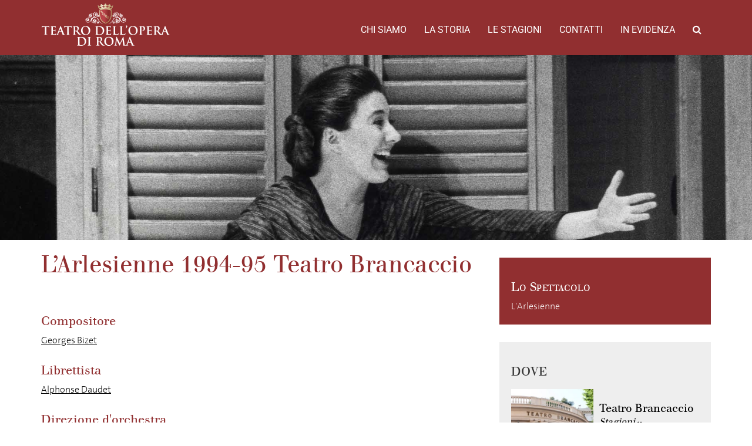

--- FILE ---
content_type: text/html; charset=UTF-8
request_url: https://archiviostorico.operaroma.it/edizione_opera/larlesienne-1994-95-teatro-brancaccio/
body_size: 5420
content:
<!DOCTYPE html><html lang="en-US"><head><meta charset="UTF-8"><meta name="viewport" content="width=device-width, initial-scale=1.0"><meta http-equiv="X-UA-Compatible" content="IE=edge"><title>L&#8217;Arlesienne 1994-95 Teatro Brancaccio | Archivio Storico del Teatro dell&#039;Opera di Roma</title><link rel="stylesheet" href="https://operaroma-archiviostorico.b-cdn.net/wp-content/cache/min/1/8103ec7f2114037f10b7359db77661ab.css" data-minify="1" /><link rel="profile" href="http://gmpg.org/xfn/11"><link rel="pingback" href="https://archiviostorico.operaroma.it/xmlrpc.php"><link rel='dns-prefetch' href='//fonts.bunny.net' /><link rel='dns-prefetch' href='//s.w.org' /><link rel='dns-prefetch' href='//operaroma-archiviostorico.b-cdn.net' /><link href='https://fonts.gstatic.com' crossorigin rel='preconnect' /><link rel="alternate" type="application/rss+xml" title="Archivio Storico del Teatro dell&#039;Opera di Roma &raquo; Feed" href="https://archiviostorico.operaroma.it/feed/" /><link rel="alternate" type="application/rss+xml" title="Archivio Storico del Teatro dell&#039;Opera di Roma &raquo; Comments Feed" href="https://archiviostorico.operaroma.it/comments/feed/" />  <style type="text/css">img.wp-smiley,img.emoji{display:inline!important;border:none!important;box-shadow:none!important;height:1em!important;width:1em!important;margin:0 .07em!important;vertical-align:-0.1em!important;background:none!important;padding:0!important}</style><link rel='stylesheet' id='archivio-operaroma-spectral-css' href='https://fonts.bunny.net/css?family=Roboto%7CSpectral&#038;subset=latin-ext&#038;ver=4.9.26' type='text/css' media='all' /><style id='rocket-lazyload-inline-css' type='text/css'>.rll-youtube-player{position:relative;padding-bottom:56.23%;height:0;overflow:hidden;max-width:100%}.rll-youtube-player iframe{position:absolute;top:0;left:0;width:100%;height:100%;z-index:100;background:0 0}.rll-youtube-player img{bottom:0;display:block;left:0;margin:auto;max-width:100%;width:100%;position:absolute;right:0;top:0;border:none;height:auto;cursor:pointer;-webkit-transition:.4s all;-moz-transition:.4s all;transition:.4s all}.rll-youtube-player img:hover{-webkit-filter:brightness(75%)}.rll-youtube-player .play{height:72px;width:72px;left:50%;top:50%;margin-left:-36px;margin-top:-36px;position:absolute;background:url(https://operaroma-archiviostorico.b-cdn.net/wp-content/plugins/wp-rocket/assets/img/youtube.png) no-repeat;cursor:pointer}</style>     <link rel='https://api.w.org/' href='https://archiviostorico.operaroma.it/wp-json/' /><link rel="EditURI" type="application/rsd+xml" title="RSD" href="https://archiviostorico.operaroma.it/xmlrpc.php?rsd" /><link rel="wlwmanifest" type="application/wlwmanifest+xml" href="https://operaroma-archiviostorico.b-cdn.net/wp-includes/wlwmanifest.xml" /><link rel='prev' title='Manon Lescaut 1993-94' href='https://archiviostorico.operaroma.it/edizione_opera/manon-lescaut-1993-94/' /><link rel='next' title='Benvenuto Cellini 1994-95' href='https://archiviostorico.operaroma.it/edizione_opera/benvenuto-cellini-1994-95/' /><meta name="generator" content="WordPress 4.9.26" /><link rel="canonical" href="https://archiviostorico.operaroma.it/edizione_opera/larlesienne-1994-95-teatro-brancaccio/" /><link rel='shortlink' href='https://archiviostorico.operaroma.it/?p=31670' /><link rel="alternate" type="application/json+oembed" href="https://archiviostorico.operaroma.it/wp-json/oembed/1.0/embed?url=https%3A%2F%2Farchiviostorico.operaroma.it%2Fedizione_opera%2Flarlesienne-1994-95-teatro-brancaccio%2F" /><style type="text/css">.recentcomments a{display:inline!important;padding:0!important;margin:0!important}</style><noscript><style id="rocket-lazyload-nojs-css">.rll-youtube-player,[data-lazy-src]{display:none!important}</style></noscript><link rel="apple-touch-icon" sizes="180x180" href="https://operaroma-archiviostorico.b-cdn.net/wp-content/themes/operaroma-archivio/favicons/apple-touch-icon.png"><link rel="icon" type="image/png" sizes="32x32" href="https://operaroma-archiviostorico.b-cdn.net/wp-content/themes/operaroma-archivio/favicons/favicon-32x32.png"><link rel="icon" type="image/png" sizes="16x16" href="https://operaroma-archiviostorico.b-cdn.net/wp-content/themes/operaroma-archivio/favicons/favicon-16x16.png"><link rel="manifest" href="https://operaroma-archiviostorico.b-cdn.net/wp-content/themes/operaroma-archivio/favicons/manifest.json"><link rel="mask-icon" href="https://operaroma-archiviostorico.b-cdn.net/wp-content/themes/operaroma-archivio/favicons/safari-pinned-tab.svg" color="#922b2d"><link rel="shortcut icon" href="https://operaroma-archiviostorico.b-cdn.net/wp-content/themes/operaroma-archivio/favicons/favicon.ico"><meta name="msapplication-config" content="https://operaroma-archiviostorico.b-cdn.net/wp-content/themes/operaroma-archivio/favicons/browserconfig.xml"><meta name="theme-color" content="#922b2d"></head><body class="opera_edition-template-default single single-opera_edition postid-31670"><header class="header-top"><div class="container-fluid"><nav class="site-navigation"><div class="container"><div class="row"><div class="site-navigation-inner col-sm-12"><div class="navbar navbar-default"><div class="navbar-header"> <button type="button" class="navbar-toggle" data-toggle="collapse" data-target="#navbar-collapse"> <span class="sr-only">Toggle navigation </span> <span class="icon-bar"></span> <span class="icon-bar"></span> <span class="icon-bar"></span> </button> <a class="navbar-brand" href="https://archiviostorico.operaroma.it/" title="Archivio Storico del Teatro dell&#039;Opera di Roma" rel="home"> <img class="logo responsive" src="data:image/svg+xml,%3Csvg%20xmlns='http://www.w3.org/2000/svg'%20viewBox='0%200%200%200'%3E%3C/svg%3E" alt="Archivio Storico del Teatro dell&#039;Opera di Roma" data-lazy-src="https://operaroma-archiviostorico.b-cdn.net/wp-content/themes/operaroma-archivio/images/logo.png" ><noscript><img class="logo responsive" src="https://operaroma-archiviostorico.b-cdn.net/wp-content/themes/operaroma-archivio/images/logo.png" alt="Archivio Storico del Teatro dell&#039;Opera di Roma" ></noscript> </a></div><nav id="navbar-collapse" class="collapse navbar-collapse"><ul id="main-menu" class="nav navbar-nav navbar-right"><li id="menu-item-4417" class="menu-item menu-item-type-post_type menu-item-object-page menu-item-4417"><a title="Chi Siamo" href="https://archiviostorico.operaroma.it/chi-siamo/">Chi Siamo</a></li><li id="menu-item-4427" class="menu-item menu-item-type-custom menu-item-object-custom menu-item-4427"><a title="La storia" href="https://archiviostorico.operaroma.it/teatri/">La storia</a></li><li id="menu-item-4429" class="menu-item menu-item-type-custom menu-item-object-custom menu-item-4429"><a title="Le stagioni" href="https://archiviostorico.operaroma.it/stagioni/">Le stagioni</a></li><li id="menu-item-4431" class="menu-item menu-item-type-custom menu-item-object-custom menu-item-4431"><a title="Contatti" href="https://archiviostorico.operaroma.it/contatti/">Contatti</a></li><li id="menu-item-4430" class="menu-item menu-item-type-custom menu-item-object-custom menu-item-4430"><a title="In evidenza" href="https://archiviostorico.operaroma.it/in_evidenza">In evidenza</a></li><li class="menu-item menu-item-type-custom menu-item-object-custom"><a id="search_button"><i class="fa fa-search"></i></a></li></ul></nav></div></div></div><div class="row" id="search_form"><div class="col-xs-12"><form method="get" action="/"> <input type="text" name="s" id="s" placeholder="Cerca ..."></form></div></div></div></nav></div></header><div class="container-fluid nopadding"><div data-bg="url(https://operaroma-archiviostorico.b-cdn.net/wp-content/uploads/2021/07/LArlesienne-paola-Bigatto-luna-1994-95-TB016.jpg)" class="img-top rocket-lazyload" style=""> <img src="data:image/svg+xml,%3Csvg%20xmlns='http://www.w3.org/2000/svg'%20viewBox='0%200%200%200'%3E%3C/svg%3E" alt="Archivio OperaRoma" data-lazy-src="https://operaroma-archiviostorico.b-cdn.net/wp-content/themes/operaroma-archivio/images/placeholder-vuoto-top.png" /><noscript><img src="https://operaroma-archiviostorico.b-cdn.net/wp-content/themes/operaroma-archivio/images/placeholder-vuoto-top.png" alt="Archivio OperaRoma" /></noscript></div><article id="post-31670" class="opera-single post-31670 opera_edition type-opera_edition status-publish has-post-thumbnail hentry"><div class="entry-content container contentbox"><div class="row"><div class="col-md-8"><h2 class="page-title">L&#8217;Arlesienne 1994-95 Teatro Brancaccio</h2> <br><br><ul><li><h4>Compositore</h4><p><a href="https://archiviostorico.operaroma.it/persona/georges-bizet/">Georges Bizet</a></p></li><li><h4>Librettista</h4><p><a href="https://archiviostorico.operaroma.it/persona/alphonse-daudet/">Alphonse Daudet</a></p></li><li><h4>Direzione d'orchestra</h4><p><a href="https://archiviostorico.operaroma.it/persona/patrick-fournillier/">Patrick Fournillier</a></p></li><li><h4>Regista</h4><p><a href="https://archiviostorico.operaroma.it/persona/mauro-avogadro/">Mauro Avogadro</a></p></li><li><h4>Scene</h4><p><a href="https://archiviostorico.operaroma.it/persona/carmelo-giammello/">Carmelo Giammello</a></p></li><li><h4>Costumi</h4><p><a href="https://archiviostorico.operaroma.it/persona/giovanna-buzzi/">Giovanna Buzzi</a></p></li><li><h4>Personaggi e interpreti</h4><ul><li><span class="character">Balthazar </span> <a href="https://archiviostorico.operaroma.it/persona/antonio-zanoletti/">Antonio Zanoletti</a></li><li><span class="character">Patron Marc</span> <a href="https://archiviostorico.operaroma.it/persona/federico-pacifici/">Federico Pacifici</a></li><li><span class="character">Mitifio</span> <a href="https://archiviostorico.operaroma.it/persona/martino-damico/">Martino D&#8217;Amico</a></li><li><span class="character">Renaude </span> <a href="https://archiviostorico.operaroma.it/persona/gabriella-zamparini/">Gabriella Zamparini</a></li><li><span class="character">Vivette </span> <a href="https://archiviostorico.operaroma.it/persona/viola-pornaro/">Viola Pornaro</a></li><li><span class="character">Frédéri </span> <a href="https://archiviostorico.operaroma.it/persona/giuseppe-bisogno/">Giuseppe Bisogno</a></li><li><span class="character">Francet Mamai </span> <a href="https://archiviostorico.operaroma.it/persona/rino-cassano/">Rino Cassano</a></li><li><span class="character">Rose Mamai</span> <a href="https://archiviostorico.operaroma.it/persona/paola-bigatto/">Paola Bigatto</a></li><li><span class="character">L'equipaggio</span> <a href="https://archiviostorico.operaroma.it/persona/alfonso-veneroso/">Alfonso Veneroso</a></li><li><span class="character">Un garzone</span> <a href="https://archiviostorico.operaroma.it/persona/lorenzo-fontana/">Lorenzo Fontana</a></li><li><span class="character">Una serva</span> <a href="https://archiviostorico.operaroma.it/persona/barbara-gai-barbieri/">Barbara Gai Barbieri</a></li></ul></li><li><h4>Rappresentazioni</h4><p><p>25, 26, 27 ottobre 1994</p></p></li><li><h4>Numero rappresentazioni</h4><p>3</p></li><li><h3>Gallery</h3><div id="edition_slideshow_container"><div data-bg="url(https://operaroma-archiviostorico.b-cdn.net/wp-content/uploads/2021/07/LArlesienne-foto-di-scena-1994-95-TB012.jpg)" class="item rocket-lazyload" style=""> <a href="https://operaroma-archiviostorico.b-cdn.net/wp-content/uploads/2021/07/LArlesienne-foto-di-scena-1994-95-TB012.jpg" class="swipebox" title="Foto di scena"></a></div><div data-bg="url(https://operaroma-archiviostorico.b-cdn.net/wp-content/uploads/2021/07/LArlesienne-foto-di-scena2-1994-95-TB012.jpg)" class="item rocket-lazyload" style=""> <a href="https://operaroma-archiviostorico.b-cdn.net/wp-content/uploads/2021/07/LArlesienne-foto-di-scena2-1994-95-TB012.jpg" class="swipebox" title="Foto di scena"></a></div><div data-bg="url(https://operaroma-archiviostorico.b-cdn.net/wp-content/uploads/2021/07/LArlesienne-zanoletti2-1994-95-TB014.jpg)" class="item rocket-lazyload" style=""> <a href="https://operaroma-archiviostorico.b-cdn.net/wp-content/uploads/2021/07/LArlesienne-zanoletti2-1994-95-TB014.jpg" class="swipebox" title="Antonio Zanoletti (Balthazar)"></a></div><div data-bg="url(https://operaroma-archiviostorico.b-cdn.net/wp-content/uploads/2021/07/LArlesienne-viola-pornaro-1994-95-TB013.jpg)" class="item rocket-lazyload" style=""> <a href="https://operaroma-archiviostorico.b-cdn.net/wp-content/uploads/2021/07/LArlesienne-viola-pornaro-1994-95-TB013.jpg" class="swipebox" title="Viola Pornaro (Vivette)"></a></div><div data-bg="url(https://operaroma-archiviostorico.b-cdn.net/wp-content/uploads/2021/07/LArlesienne-bisogno-e-pornaro-1994-95-TB015.jpg)" class="item rocket-lazyload" style=""> <a href="https://operaroma-archiviostorico.b-cdn.net/wp-content/uploads/2021/07/LArlesienne-bisogno-e-pornaro-1994-95-TB015.jpg" class="swipebox" title="Giuseppe Bisogno (Frédéri) e Viola Pornaro (Vivette)"></a></div><div data-bg="url(https://operaroma-archiviostorico.b-cdn.net/wp-content/uploads/2021/07/LArlesienne-paola-Bigatto-1994-95-TB016.jpg)" class="item rocket-lazyload" style=""> <a href="https://operaroma-archiviostorico.b-cdn.net/wp-content/uploads/2021/07/LArlesienne-paola-Bigatto-1994-95-TB016.jpg" class="swipebox" title="Paola Bagatto (Rose Mamai)"></a></div><div data-bg="url(https://operaroma-archiviostorico.b-cdn.net/wp-content/uploads/2021/07/LArlesienne-fontan-zanoletti-1994-95-TB014.jpg)" class="item rocket-lazyload" style=""> <a href="https://operaroma-archiviostorico.b-cdn.net/wp-content/uploads/2021/07/LArlesienne-fontan-zanoletti-1994-95-TB014.jpg" class="swipebox" title="Lorenzo Fontana (Il ragazzo) e Antonio Zanoletti (Balthazar)"></a></div><div data-bg="url(https://operaroma-archiviostorico.b-cdn.net/wp-content/uploads/2021/07/LArlesienne-fontana-zanoletti-1994-95-TB014.jpg)" class="item rocket-lazyload" style=""> <a href="https://operaroma-archiviostorico.b-cdn.net/wp-content/uploads/2021/07/LArlesienne-fontana-zanoletti-1994-95-TB014.jpg" class="swipebox" title="Giuseppe Bisogno (Frédéri) eLorenzo Fontana (Il ragazzo)"></a></div><div data-bg="url(https://operaroma-archiviostorico.b-cdn.net/wp-content/uploads/2021/07/LArlesienne-viola-pornaro2-1994-95-TB013.jpg)" class="item rocket-lazyload" style=""> <a href="https://operaroma-archiviostorico.b-cdn.net/wp-content/uploads/2021/07/LArlesienne-viola-pornaro2-1994-95-TB013.jpg" class="swipebox" title="Viola Pornaro (Vivette)"></a></div><div data-bg="url(https://operaroma-archiviostorico.b-cdn.net/wp-content/uploads/2021/07/Larlesienne-pornaro-1994-95-TB453.jpg)" class="item rocket-lazyload" style=""> <a href="https://operaroma-archiviostorico.b-cdn.net/wp-content/uploads/2021/07/Larlesienne-pornaro-1994-95-TB453.jpg" class="swipebox" title="Viola Pornaro (Vivette)"></a></div><div data-bg="url(https://operaroma-archiviostorico.b-cdn.net/wp-content/uploads/2021/07/Larlesienne-bagatto-zanoletti-1994-95-TB456.jpg)" class="item rocket-lazyload" style=""> <a href="https://operaroma-archiviostorico.b-cdn.net/wp-content/uploads/2021/07/Larlesienne-bagatto-zanoletti-1994-95-TB456.jpg" class="swipebox" title="Paola Bagatto (Rose Mamai) e Antonio Zanoletti (Balthazar)"></a></div><div data-bg="url(https://operaroma-archiviostorico.b-cdn.net/wp-content/uploads/2021/07/Larlesienne-zamparini-zanoletti-1994-95-TB455.jpg)" class="item rocket-lazyload" style=""> <a href="https://operaroma-archiviostorico.b-cdn.net/wp-content/uploads/2021/07/Larlesienne-zamparini-zanoletti-1994-95-TB455.jpg" class="swipebox" title="Gabriella Zamparini (Renaude) e Antonio Zanoletti (Balthazar)"></a></div><div data-bg="url(https://operaroma-archiviostorico.b-cdn.net/wp-content/uploads/2021/07/Larlesienne-zanoletti-1994-95-TB454.jpg)" class="item rocket-lazyload" style=""> <a href="https://operaroma-archiviostorico.b-cdn.net/wp-content/uploads/2021/07/Larlesienne-zanoletti-1994-95-TB454.jpg" class="swipebox" title="Antonio Zanoletti (Balthazar)"></a></div></div></li></ul></div><div class="col-md-4"><div class="related_cpt_red"><h3>Lo Spettacolo</h3> <a href="https://archiviostorico.operaroma.it/opera/larlesienne/">L'Arlesienne</a></div><div class="related_cpt"><h3>Dove</h3><ul class="edition_theaters"><li><table><tr><td valign="top"><a href="https://archiviostorico.operaroma.it/teatro/teatro-brancaccio/"><img src="data:image/svg+xml,%3Csvg%20xmlns='http://www.w3.org/2000/svg'%20viewBox='0%200%200%200'%3E%3C/svg%3E" data-lazy-src="https://operaroma-archiviostorico.b-cdn.net/wp-content/uploads/2017/06/TEATRO-BRANCACCIO-300x200.jpg"><noscript><img src="https://operaroma-archiviostorico.b-cdn.net/wp-content/uploads/2017/06/TEATRO-BRANCACCIO-300x200.jpg"></noscript></a></td><td><a href="https://archiviostorico.operaroma.it/teatro/teatro-brancaccio/"><h5>Teatro Brancaccio</h5></a><p><a data-toggle="collapse" data-target="#theater-4208-seasons" style="cursor: pointer" class="side-collaps">Stagioni <span class="glyphicon glyphicon-chevron-down"></span></a></p><div id="theater-4208-seasons" class="edition_theater_seasons collapse"><ul><li><a href="https://archiviostorico.operaroma.it/stagione/1994-95-teatro-brancaccio/">1994 </a></li></ul></div></td></tr></table></li></ul></div></div></div></div><footer class="entry-meta container contentbox"></footer></article></div><footer id="colophon" class="site-footer" role="contentinfo"><div class="container"><div class="row"><div class="col-xs-12"><nav id="navbar" class="navbar"><ul id="footer-menu" class="nav navbar-nav navbar"><li id="menu-item-7110" class="menu-item menu-item-type-post_type menu-item-object-page menu-item-7110"><a title="Chi Siamo" href="https://archiviostorico.operaroma.it/chi-siamo/">Chi Siamo</a></li><li id="menu-item-7111" class="menu-item menu-item-type-custom menu-item-object-custom menu-item-7111"><a title="La storia" href="https://archiviostorico.operaroma.it/teatri/">La storia</a></li><li id="menu-item-7112" class="menu-item menu-item-type-custom menu-item-object-custom menu-item-7112"><a title="Le stagioni" href="https://archiviostorico.operaroma.it/stagioni/">Le stagioni</a></li><li id="menu-item-7113" class="menu-item menu-item-type-custom menu-item-object-custom menu-item-7113"><a title="Contatti" href="https://archiviostorico.operaroma.it/contatti/">Contatti</a></li><li id="menu-item-7114" class="menu-item menu-item-type-custom menu-item-object-custom menu-item-7114"><a title="In evidenza" href="https://archiviostorico.operaroma.it/in_evidenza">In evidenza</a></li><li id="menu-item-7115" class="menu-item menu-item-type-custom menu-item-object-custom menu-item-7115"><a title="Credits" href="https://www.watuppa.it/">Credits</a></li></ul></nav></div></div><div class="row partners"><div class="col-sm-6"><p class="partner"><span>Soci Fondatori</span></p> <a target="blank" href="http://www.governo.it/" title="Repubblica Italiana" > <img class="partner-logo" alt="Repubblica Italiana" height="50" src="data:image/svg+xml,%3Csvg%20xmlns='http://www.w3.org/2000/svg'%20viewBox='0%200%200%2050'%3E%3C/svg%3E" data-lazy-src="https://operaroma-archiviostorico.b-cdn.net/wp-content/uploads/2017/06/repubblica-italiana-89x100.png" ><noscript><img class="partner-logo" alt="Repubblica Italiana" height="50" src="https://operaroma-archiviostorico.b-cdn.net/wp-content/uploads/2017/06/repubblica-italiana-89x100.png" ></noscript> </a> <a target="blank" href="http://www.beniculturali.it/" title="Ministero dei beni e delle attività culturali e del turismo" > <img class="partner-logo" alt="Ministero dei beni e delle attività culturali e del turismo" height="50" src="data:image/svg+xml,%3Csvg%20xmlns='http://www.w3.org/2000/svg'%20viewBox='0%200%200%2050'%3E%3C/svg%3E" data-lazy-src="https://operaroma-archiviostorico.b-cdn.net/wp-content/uploads/2019/05/ministrero.png" ><noscript><img class="partner-logo" alt="Ministero dei beni e delle attività culturali e del turismo" height="50" src="https://operaroma-archiviostorico.b-cdn.net/wp-content/uploads/2019/05/ministrero.png" ></noscript> </a> <a target="blank" href="http://www.regione.lazio.it/" title="Regione Lazio" > <img class="partner-logo" alt="Regione Lazio" height="50" src="data:image/svg+xml,%3Csvg%20xmlns='http://www.w3.org/2000/svg'%20viewBox='0%200%200%2050'%3E%3C/svg%3E" data-lazy-src="https://operaroma-archiviostorico.b-cdn.net/wp-content/uploads/2019/05/regione_lazio.png" ><noscript><img class="partner-logo" alt="Regione Lazio" height="50" src="https://operaroma-archiviostorico.b-cdn.net/wp-content/uploads/2019/05/regione_lazio.png" ></noscript> </a> <a target="blank" href="https://www.comune.roma.it" title="Roma Capitale" > <img class="partner-logo" alt="Roma Capitale" height="50" src="data:image/svg+xml,%3Csvg%20xmlns='http://www.w3.org/2000/svg'%20viewBox='0%200%200%2050'%3E%3C/svg%3E" data-lazy-src="https://operaroma-archiviostorico.b-cdn.net/wp-content/uploads/2019/05/roma_capitale-2.png" ><noscript><img class="partner-logo" alt="Roma Capitale" height="50" src="https://operaroma-archiviostorico.b-cdn.net/wp-content/uploads/2019/05/roma_capitale-2.png" ></noscript> </a></div><div class="col-sm-6"><p class="partner"><span>Soci Privati</span></p> <a target="_blank" href="https://www.gruppo.acea.it" title="Acea" > <img class="partner-logo" alt="Acea" height="50" src="data:image/svg+xml,%3Csvg%20xmlns='http://www.w3.org/2000/svg'%20viewBox='0%200%200%2050'%3E%3C/svg%3E" data-lazy-src="https://operaroma-archiviostorico.b-cdn.net/wp-content/uploads/2019/05/acea-logo.png" ><noscript><img class="partner-logo" alt="Acea" height="50" src="https://operaroma-archiviostorico.b-cdn.net/wp-content/uploads/2019/05/acea-logo.png" ></noscript> </a> <a target="_blank" href="http://www.rm.camcom.it/" title="Camera di Commercio di Roma" > <img class="partner-logo" alt="Camera di Commercio di Roma" height="50" src="data:image/svg+xml,%3Csvg%20xmlns='http://www.w3.org/2000/svg'%20viewBox='0%200%200%2050'%3E%3C/svg%3E" data-lazy-src="https://operaroma-archiviostorico.b-cdn.net/wp-content/uploads/2019/05/centro_commercio_roma.png" ><noscript><img class="partner-logo" alt="Camera di Commercio di Roma" height="50" src="https://operaroma-archiviostorico.b-cdn.net/wp-content/uploads/2019/05/centro_commercio_roma.png" ></noscript> </a></div></div><div class="row"><div class="col-sm-6"></div><div class="col-sm-6"></div></div></div></div --></div></footer>      <script>window.lazyLoadOptions={elements_selector:"img[data-lazy-src],.rocket-lazyload,iframe[data-lazy-src]",data_src:"lazy-src",data_srcset:"lazy-srcset",data_sizes:"lazy-sizes",class_loading:"lazyloading",class_loaded:"lazyloaded",threshold:300,callback_loaded:function(element){if(element.tagName==="IFRAME"&&element.dataset.rocketLazyload=="fitvidscompatible"){if(element.classList.contains("lazyloaded")){if(typeof window.jQuery!="undefined"){if(jQuery.fn.fitVids){jQuery(element).parent().fitVids()}}}}}};window.addEventListener('LazyLoad::Initialized',function(e){var lazyLoadInstance=e.detail.instance;if(window.MutationObserver){var observer=new MutationObserver(function(mutations){var image_count=0;var iframe_count=0;var rocketlazy_count=0;mutations.forEach(function(mutation){for(i=0;i<mutation.addedNodes.length;i++){if(typeof mutation.addedNodes[i].getElementsByTagName!=='function'){return}
if(typeof mutation.addedNodes[i].getElementsByClassName!=='function'){return}
images=mutation.addedNodes[i].getElementsByTagName('img');is_image=mutation.addedNodes[i].tagName=="IMG";iframes=mutation.addedNodes[i].getElementsByTagName('iframe');is_iframe=mutation.addedNodes[i].tagName=="IFRAME";rocket_lazy=mutation.addedNodes[i].getElementsByClassName('rocket-lazyload');image_count+=images.length;iframe_count+=iframes.length;rocketlazy_count+=rocket_lazy.length;if(is_image){image_count+=1}
if(is_iframe){iframe_count+=1}}});if(image_count>0||iframe_count>0||rocketlazy_count>0){lazyLoadInstance.update()}});var b=document.getElementsByTagName("body")[0];var config={childList:!0,subtree:!0};observer.observe(b,config)}},!1)</script><script data-no-minify="1" async src="https://operaroma-archiviostorico.b-cdn.net/wp-content/plugins/wp-rocket/assets/js/lazyload/12.0/lazyload.min.js"></script> <script src="https://operaroma-archiviostorico.b-cdn.net/wp-content/cache/min/1/880b5c8b22ff69574c3041f46b3dc699.js" data-minify="1"></script></body></html>
<!-- This website is like a Rocket, isn't it? Performance optimized by WP Rocket. Learn more: https://wp-rocket.me - Debug: cached@1767976970 -->